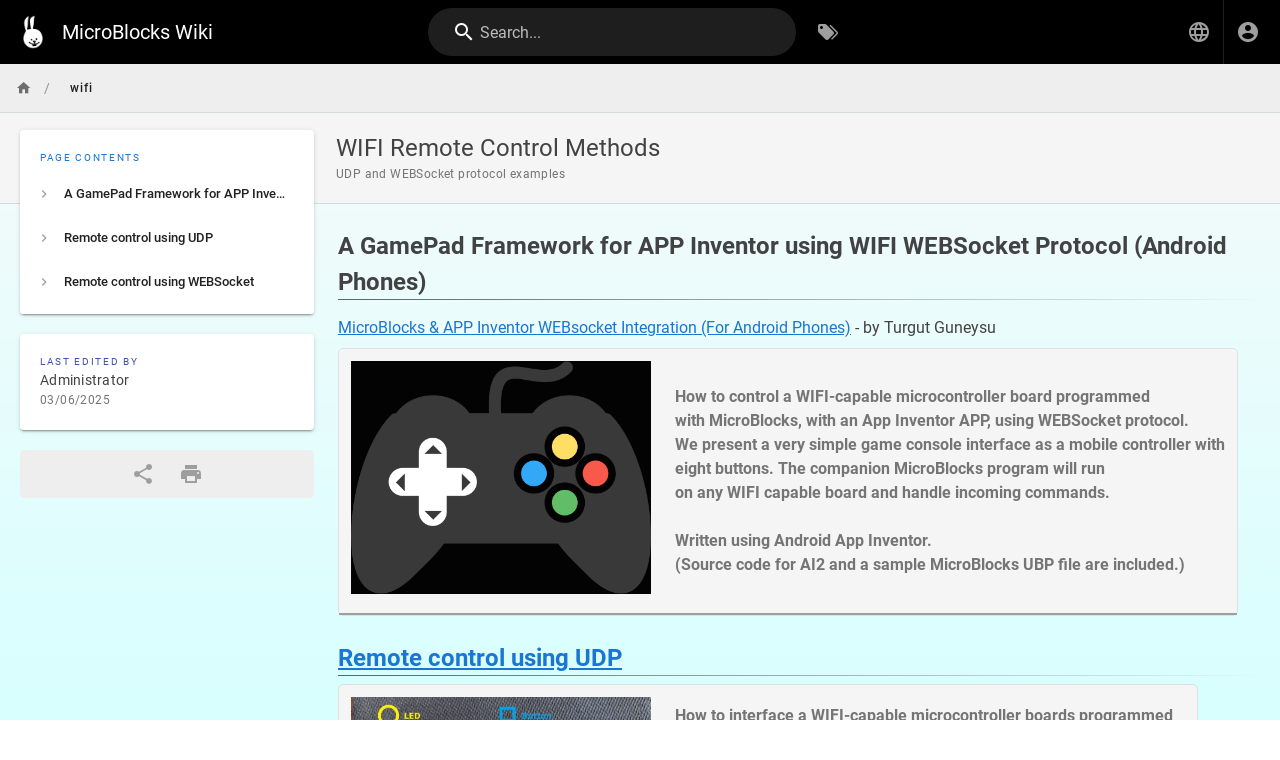

--- FILE ---
content_type: text/html; charset=utf-8
request_url: https://wiki.microblocks.fun/en/wifi
body_size: 3028
content:
<!DOCTYPE html><html lang="en"><head><meta http-equiv="X-UA-Compatible" content="IE=edge"><meta charset="UTF-8"><meta name="viewport" content="user-scalable=yes, width=device-width, initial-scale=1, maximum-scale=5"><meta name="theme-color" content="#1976d2"><meta name="msapplication-TileColor" content="#1976d2"><meta name="msapplication-TileImage" content="/_assets/favicons/mstile-150x150.png"><title>WIFI Remote Control Methods | MicroBlocks Wiki</title><meta name="description" content="UDP and WEBSocket protocol examples"><meta property="og:title" content="WIFI Remote Control Methods"><meta property="og:type" content="website"><meta property="og:description" content="UDP and WEBSocket protocol examples"><meta property="og:image"><meta property="og:url" content="https://wiki.microblocks.fun/en/wifi"><meta property="og:site_name" content="MicroBlocks Wiki"><link rel="apple-touch-icon" sizes="180x180" href="/_assets/favicons/apple-touch-icon.png"><link rel="icon" type="image/png" sizes="192x192" href="/_assets/favicons/android-chrome-192x192.png"><link rel="icon" type="image/png" sizes="32x32" href="/_assets/favicons/favicon-32x32.png"><link rel="icon" type="image/png" sizes="16x16" href="/_assets/favicons/favicon-16x16.png"><link rel="mask-icon" href="/_assets/favicons/safari-pinned-tab.svg" color="#1976d2"><link rel="manifest" href="/_assets/manifest.json"><script>var siteConfig = {"title":"MicroBlocks Wiki","theme":"default","darkMode":false,"tocPosition":"left","lang":"en","rtl":false,"company":"MicroBlocks","contentLicense":"ccbysa","footerOverride":"","logoUrl":"/images/wiki-logo.png"}
var siteLangs = [{"code":"en","name":"English"}]
</script><link type="text/css" rel="stylesheet" href="/_assets/css/app.0e32c5b5f7b7df293dc5.css"><script type="text/javascript" src="/_assets/js/runtime.js?1738531300"></script><script type="text/javascript" src="/_assets/js/app.js?1738531300"></script><style type="text/css">body{background:linear-gradient(#fafafa,#d8ffff);background-attachment:fixed}.theme--light.v-application{background:0 0!important}.prismjs.line-numbers.language-none{background:#585858;box-shadow:0 3px 1px -2px rgba(0,0,0,.2),0 2px 2px 0 rgba(0,0,0,.14),0 1px 5px 0 rgba(0,0,0,.12)}.line-numbers .line-numbers-rows{display:none}code[class*=language-],pre[class*=language-]{text-shadow:0 0 3px #999}.v-content .contents .prismjs>code{color:#333}.v-content .contents .prismjs{padding:1rem 1rem 1rem 1.5rem}a img:hover{filter:brightness(1.5)}</style></head><body><div id="root"><page locale="en" path="wifi" title="WIFI Remote Control Methods" description="UDP and WEBSocket protocol examples" :tags="[]" created-at="2023-03-25T08:42:24.356Z" updated-at="2025-03-06T15:32:20.114Z" author-name="Administrator" :author-id="1" editor="markdown" :is-published="true" toc="[base64]" :page-id="138" sidebar="W3siaSI6InNkaS0xIiwiayI6ImxpbmsiLCJsIjoiSG9tZSIsImMiOiJtZGktaG9tZSIsInkiOiJob21lIiwidCI6Ii8ifV0=" nav-mode="NONE" effective-permissions="[base64]" edit-shortcuts="[base64]" filename="en/wifi.md"><template slot="contents"><div><h2 class="toc-header" id="a-gamepad-framework-for-app-inventor-using-wifi-websocket-protocol-android-phones"><a href="#a-gamepad-framework-for-app-inventor-using-wifi-websocket-protocol-android-phones" class="toc-anchor">¶</a> A GamePad Framework for APP Inventor using WIFI WEBSocket Protocol (Android Phones)</h2>
<p><a class="is-internal-link is-valid-page" href="/en/wifi/gamepad">MicroBlocks &amp; APP Inventor WEBsocket Integration (For Android Phones)</a>  - by Turgut Guneysu</p>
<div class="table-container"><table>
<thead>
<tr>
<th style="text-align:left"><img width="300" alt="" src="/wifigamepad/game-controller.png"></th>
<th style="text-align:left">How to control a WIFI-capable microcontroller board programmed  <br> with MicroBlocks, with an App Inventor APP, using WEBSocket protocol.  <br>We present a very simple game console interface as a mobile controller with<br>eight buttons. The companion MicroBlocks program will run  <br>on any WIFI capable board and handle incoming commands.<br><br>Written using Android App Inventor. <br>(Source code for AI2 and a sample MicroBlocks UBP file are included.)</th>
</tr>
</thead>
<tbody></tbody>
</table></div>
<h2 class="toc-header" id="remote-control-using-udp"><a href="#remote-control-using-udp" class="toc-anchor">¶</a> <a class="is-internal-link is-valid-page" href="/en/wifi/udp">Remote control using UDP</a></h2>
<div class="table-container"><table>
<thead>
<tr>
<th style="text-align:left"><img width="300" alt="" src="/wifiudp/udptestdevs_marked.jpg"></th>
<th style="text-align:left">How to interface a WIFI-capable microcontroller boards programmed  <br> with MicroBlocks, with an App Inventor APP, using UDP protocol.  <br>Your MicroBlocks project will run on any of the boards shown using  <br>the same code.<br><br>Written using Android App Inventor. <br>(Source code for AI2 and a sample MicroBlocks UBP file are included.)</th>
</tr>
</thead>
<tbody></tbody>
</table></div>
<h2 class="toc-header" id="remote-control-using-websocket"><a href="#remote-control-using-websocket" class="toc-anchor">¶</a> <a class="is-internal-link is-valid-page" href="/en/wifi/websocket">Remote control using WEBSocket</a></h2>
<div class="table-container"><table>
<thead>
<tr>
<th style="text-align:left"><img width="300" alt="" src="/wifiws/websocket_network.png"></th>
<th style="text-align:left">How to interface a WIFI-capable microcontroller boards programmed  <br> with MicroBlocks, with an App Inventor APP, using WEBSocket protocol.  <br>We used an M5Stack because it has a display to demonstrate operational details.<br><br>Written using Android App Inventor. <br>(Source code for AI2 and a sample MicroBlocks UBP file are included.)</th>
</tr>
</thead>
<tbody></tbody>
</table></div>
</div></template><template slot="comments"><div><comments></comments></div></template></page></div><script>
// Hack I'm not proud of that makes the logo link to microblocks.fun
var interval = setInterval(function() {
  // Look for the logo element, so that we're sure the image has been actually loaded
  if (document.querySelector('.v-image__image.v-image__image--cover')) {
    clearInterval(interval);
    document.querySelector('.v-avatar').onclick = function () { location.replace('https://microblocks.fun'); };
  }
}, 50);
</script></body></html>